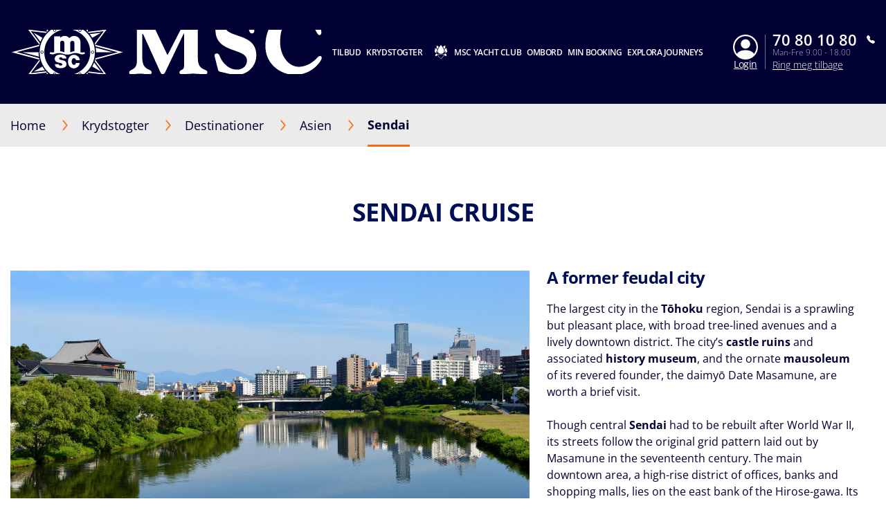

--- FILE ---
content_type: text/css
request_url: https://www.msccruises.dk/app/css/CustomLink.CsSJNvTi.css
body_size: 165
content:
.link[data-v-1acf045f]{cursor:pointer}.link__arrow[data-v-1acf045f]{display:inline-block;padding-right:.6875rem;position:relative;color:#003}.link__arrow[data-v-1acf045f]:hover{color:#003}.link__arrow[data-v-1acf045f]:after{content:"";display:block;width:.25rem;height:.375rem;background:url("data:image/svg+xml,%3csvg%20width='5'%20height='8'%20viewBox='0%200%205%208'%20fill='none'%20xmlns='http://www.w3.org/2000/svg'%3e%3cpath%20d='M0%207.06L3.05333%204L0%200.94L0.94%200L4.94%204L0.94%208L0%207.06Z'%20fill='%23000033'/%3e%3c/svg%3e") no-repeat center/contain;position:absolute;top:50%;right:0;transform:translateY(-50%)}.link.link--blue[data-v-1acf045f]{color:#003;text-decoration:none;font-size:.75rem;font-weight:400}.link.link--blue[data-v-1acf045f]:hover{color:#003;opacity:.8;transition:opacity .3s}.link.link--blue[data-v-1acf045f]:focus,.link.link--blue[data-v-1acf045f]:active{text-decoration:underline;outline:none}.link.link--secondary[data-v-1acf045f]{font-size:.6875rem;font-weight:300}.promo-poster__link.link__arrow[data-v-1acf045f]:after{background:url("data:image/svg+xml,%3csvg%20width='8'%20height='12'%20viewBox='0%200%208%2012'%20fill='none'%20xmlns='http://www.w3.org/2000/svg'%3e%3cpath%20d='M4.6%206L0%201.4L1.4%200L7.4%206L1.4%2012L0%2010.6L4.6%206Z'%20fill='%23055CC5'/%3e%3c/svg%3e") no-repeat center/contain}
